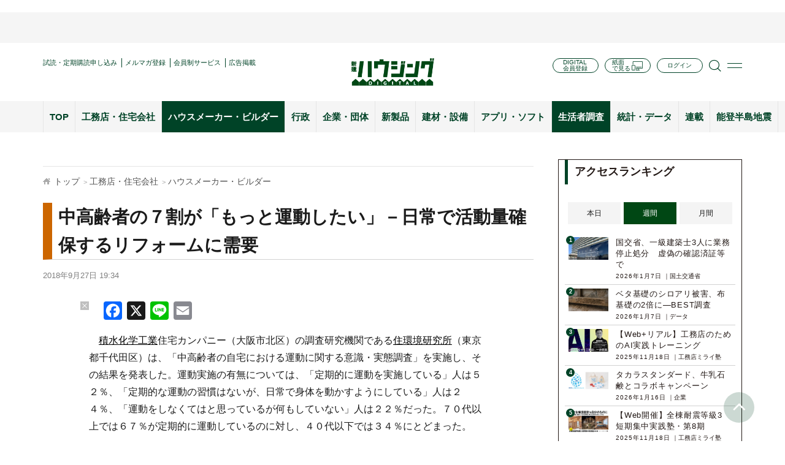

--- FILE ---
content_type: text/html; charset=utf-8
request_url: https://www.google.com/recaptcha/api2/aframe
body_size: 266
content:
<!DOCTYPE HTML><html><head><meta http-equiv="content-type" content="text/html; charset=UTF-8"></head><body><script nonce="VGTBOoWrj4_m39cynSEA5w">/** Anti-fraud and anti-abuse applications only. See google.com/recaptcha */ try{var clients={'sodar':'https://pagead2.googlesyndication.com/pagead/sodar?'};window.addEventListener("message",function(a){try{if(a.source===window.parent){var b=JSON.parse(a.data);var c=clients[b['id']];if(c){var d=document.createElement('img');d.src=c+b['params']+'&rc='+(localStorage.getItem("rc::a")?sessionStorage.getItem("rc::b"):"");window.document.body.appendChild(d);sessionStorage.setItem("rc::e",parseInt(sessionStorage.getItem("rc::e")||0)+1);localStorage.setItem("rc::h",'1768952895026');}}}catch(b){}});window.parent.postMessage("_grecaptcha_ready", "*");}catch(b){}</script></body></html>

--- FILE ---
content_type: text/css
request_url: https://www.s-housing.jp/wp-content/themes/s-housing-child/inc/css/smartphone.css
body_size: 5076
content:
img {
  max-width: 100% !important;
}

table, input[type=text], input[type=password], textarea {
  -webkit-box-sizing: border-box;
  -moz-box-sizing: border-box;
  box-sizing: border-box;
  max-width: 100%;
  margin-right: 0;
  margin-left: 0;
}

textarea {
  resize: none;
}

table {
  width: auto;
}

#header_menu,
/*
#header_bnr,
*/
.quick-nav li,
#sidebar_box1,
#sidebar_box2 {
  display: none !important;
}
#header #header_bnr {
	float: none;
	width: 100%;
	text-align: center;
}

#footer_bnr {
	text-align: center;
	margin: 15px 0;	
}
#header #header_bnr div,
#footer_bnr div {
	margin: 0 auto;
}
#nav .quick-nav {
/*
  float: none;
*/
  margin: 0 0 10px;
  width: 100%;
  padding: 5px;
  box-sizing: border-box;
}

#nav .quick-nav li.first {
  display: block !important;
  float: none;
}

#nav .quick-nav .searchBox {
  float: none;
  margin: 0 auto;
  width: 100%;
}

#nav-content input.s[type="text"] {
  height: 30px !important;
  width: 100% !important;
}

#nav-content input.searchsubmit[type="submit"] {
  height: 28px;
  width: 28px !important;
  background: url('../img/common/ico_search.gif') no-repeat left top;
  position: absolute;
  top: 1px;
  left: 1px;
}

#header {
  width: 100% !important;
  text-align: center !important;
  margin: 10px 0 !important;
}

#branding {
  width: 100% !important;
}

.logo {
  float: none !important;
  text-align: center;
  margin: 0 auto;
}

#nav {
  width: 100% !important;
  margin: 0;
}
#nav .hMenu {
  width: 100% !important;
}
#nav .hMenu.floatleft {
  float: none !important;
  clear: both;
}
#nav .hMenu a {
  display: inline-block;
  margin: 0px !important;
  width: 50%;
  height: auto;
  line-height: 30px;
  float: left;
  border-bottom: 1px solid #fff;
  border-right: none;
  border-left: none; 
  -webkit-box-sizing: border-box;
  -moz-box-sizing: border-box;
  box-sizing: border-box;
  background: #004714;
  color: #FFFFFF;
  margin-right: 1px;
}
#nav .hMenu a img {
  width: 100% !important;
  height: auto !important;
}
#nav .hMenu a:nth-child(odd) {
  border-right: 1px solid #fff;
}

#nav-content {
  width: 100% !important;
}

.box-sizing, #main, #container,
#side_bx, .featured .featured-slideshow-inner,
.featured-mini .featured-slideshow-inner, #container .posts-default li, .posts-threebox li {
  -webkit-box-sizing: border-box !important;
  -moz-box-sizing: border-box !important;
  box-sizing: border-box !important;
}

#wrapper {
  width: 100% !important;
  overflow: hidden !important;
}

#main {
  width: 100% !important;
}
#content-main {
	flex-direction: column;
}
#content-main #container {
	padding-right: 0;
}
#container,
#side_bx {
  width: 100% !important;
  float: none !important;
}
.inner {
	display: flex;
	flex-direction: column;
	width: 100%;
}
#content-main #content-right {
	width: 100%;
}

#content .post {
  margin: 0 10px;
}

#side_bx .aside {
  margin: 0 10px 10px 10px;
  width: auto;
}
#side_bx #side_bx_body {
  width: auto;
}
#side_bx #side_bx_body .widgetcontainer {
  margin: 0 0 10px 0;
  width: auto;
}

.home-title {
  padding-top: 5px;
  font-size: 18px;
}
.home-title .home-title-link {
  top: 7px;
}

.movie-single-box iframe {
  width: 100%;
  height: auto;
}

.featured .bx-viewport {
  height: 260px !important;
}

.featured,
.featured-mini {
  height: auto;
}
.featured .featured-slideshow-inner,
.featured-mini .featured-slideshow-inner {
  width: 100% !important;
  height: 260px !important;
}
.featured .featured-article,
.featured-mini .featured-article {
  width: 100% !important;
}
.featured .featured-article img,
.featured-mini .featured-article img {
  width: 100% !important;
  height: auto !important;
  float: none !important;
}
.featured .featured-entry,
.featured-mini .featured-entry {
  margin: 0 !important;
}
.featured .featured-entry .entry-title,
.featured-mini .featured-entry .entry-title {
  font-size: 1.5em;
  height: auto;
  margin: 5px 0 !important;
  white-space: nowrap;
  overflow: hidden;
  -ms-text-overflow: ellipsis;
  -o-text-overflow: ellipsis;
  text-overflow: ellipsis;
}
.featured .featured-entry .entry-summary,
.featured-mini .featured-entry .entry-summary {
  font-size: 1em;
  margin: 5px 0;
}
.featured .featured-entry .sub,
.featured .featured-entry .read,
.featured-mini .featured-entry .sub,
.featured-mini .featured-entry .read {
  display: none;
}

#container .posts-default li {
  width: 100% !important;
  height: auto !important;
  padding: 9px 9px 30px 9px;
}
#container .posts-default .entry-title {
  height: auto !important;
  padding: 0;
  font-size: 1.5em;
}
#container .entry-thumbnails {
  display: inline-block;
  height: auto !important;
  width: 70px;
  float: left;
}
#container .entry-thumbnails a {
  width: 100%;
}

#container .entry-thumbnails img {
  width: 100%;
}
#container .listBlock a {
  line-height: 1.5em;
}
#container .listBlock .text a {
  line-height: 1.5em;
}

.posts-threebox li {
  width: 48% !important;
  height: 160px !important;
  margin: 0 1% 10px !important;
}
.posts-threebox li.ad {
	display: none!important;
}
.posts-threebox li h3 {
  line-height: 1em;
}
.posts-threebox .entry-thumbnails {
	position: relative;
}
.posts-threebox .entry-thumbnails .entry-thumbnails-link {
  height: auto !important;
}
.posts-threebox .entry-thumbnails .icon {
	padding: 0 2px;
	font-size: 10px;
	width: 28px;
    border-radius: 0;
    text-align: center;
    left: 0;
    top: 0;
    line-height: 1.5;
    font-family: inherit;
    font-style: inherit;
    opacity: 1;
    z-index: 1;
}
.posts-threebox .entry-thumbnails .icon.dokusha {
	padding: 0 2px;
    line-height: 1.5;
    width: 28px;
    font-size: 10px;
}
.posts-threebox .entry-thumbnails .icon.dokusha span {
	display: none;
}

.posts-threebox .entry-thumbnails img {
  height: auto !important;
}

.home_bnr_bx {
  display: none !important;
}

#footer {
  margin: 0 !important;
}
#footer a:link, #footer a:visited {
  color: #CCCCCC;
}

#footer_body {
  width: 100% !important;
  padding: 10px 10px 60px;
  -webkit-box-sizing: border-box;
  -moz-box-sizing: border-box;
  box-sizing: border-box;
}

.menu-footer_menu-container {
  margin-bottom: 10px;
  margin-left: 10px;
  margin-right: 10px;
  width: 100% !important;
  font-size: 1.2em;
}
.menu-footer_menu-container a:link, .menu-footer_menu-container a:visited {
  -webkit-box-sizing: border-box;
  -moz-box-sizing: border-box;
  box-sizing: border-box;
  background: url(../img/common/ar_dark.gif) no-repeat scroll left 9px;
  /*color:#CCCCCC;*/
  display: inline-block;
  width: 50% !important;
  float: left;
  padding: 0 0 0 13px;
}

#top-menu {
  width: 100% !important;
  float: none;
}
#top-menu ul li {
  width: 50% !important;
}

.footer-sidebar-container {
  float: none !important;
  text-align: center;
  margin: 10px 0 0 0;
}
.footer-sidebar-container .textwidget {
  text-align: center;
}

#home_content > div,
#home_content > .listBlock {
  margin-right: 10px;
  margin-left: 10px;
  margin-bottom: 10px;
}
#home_content > .smpAd2 {
  margin-right: auto;
  margin-left: auto;
}

body.search #content,
body.archive #content {
  padding: 0 10px;
}

body.paged .posts-threebox li,
body.archive .posts-threebox li,
body.search .posts-threebox li,
.list-parallels li {
  width: 100% !important;
  height: auto !important;
  margin: 0 0 8px 0 !important;
}

#container .list-parallels li {
  border-bottom: 1px solid #d2d2d2 !important;
}

#container .top-border {
  border-top: none !important;
}

#container .bottom-border {
  border-bottom: none !important;
}

body.single #content > h2.title,
body.single #content > .listBlock {
  margin: 10px;
}
/*
.single .post .entry-title, .single-post .entry-title {
    font-size: 16px;
    padding: 10px 0 15px;
    font-weight: bold;
    border-left: solid 15px #004714;
    padding: 0 10px;
}
*/
.single .post .entry-title, .single-post .entry-title {
    font-size: 16px;
    padding: 10px 0 15px;
    font-weight: bold;
    border-left: solid 15px #004714;
    padding: 0 10px;
    border-bottom: 0;
}
body.single .entry-content {
  margin: 0 10px;
  padding: 0;
}
body.single .entry-content .wp-caption {
  width: 100% !important;
}
body.single .entry-content .wp-caption img,
body.single .entry-content img {
  height: auto !important;
}

body.page .single-post {
  margin: 0 10px;
}
body.page .entry-content {
  padding: 0;
}

/*
#single_info_bx {
  margin: 0 0 20px 0;
  overflow: hidden;
}
*/
#single_info_bx {
  margin: 0 0 20px 0;
  overflow: hidden;
  border-bottom: 1px solid #d2d2d2;
}

.entry-content h2 {
  font-size: 1.5em;
}
.entry-content p {
  font-size: 1.2em;
}
.entry-content .alignright,
.entry-content .alignleft {
  float: none;
  display: block;
  margin: 0 auto;
}

.tags {
  margin: 10px;
}

.hidden-phone {
  display: none;
}

.single_meta {
  margin: 10px;
}

#breadcrumb {
  white-space: nowrap;
  overflow: hidden;
  -ms-text-overflow: ellipsis;
  -o-text-overflow: ellipsis;
  text-overflow: ellipsis;
  padding-left: 10px!important;
}

[class*=smpAd] {
  display: block;
  margin: 10px auto;
  width: 320px;
  text-align: center;
  font-size: 14px;
}

.smpAd1 {
  height: 50px;
  line-height: 50px;
}

.smpAd2 {
  height: 100px;
  line-height: 100px;
}

.smpAd3 {
  height: 280px;
  line-height: 280px;
}

#content_top_box1,
#pr_single_text,
.single_bnr_bx {
  display: none;
}

/* 2016.10.28追記 */
/* 2016.11.15 変更
.tabs {
    display: block;
    margin: 0 -5px 10px;
}
.tabs li {
    display: block;
    width: 33.333%;
    height: auto;
    line-height: 36px;
    float: left;
    box-sizing: border-box;
    border:5px solid #fff;
}
.tabs li br {
	display: none;
}
.tabs2 {
	margin-right: 5px;
    margin-left: 5px;
    display: block;
    clear: both;
    overflow: hidden;
}
.tabs2 li {
    display: block;
    float: left;
    width: 25%;
    height: auto;
    line-height: 36px;
    font-size: 12px;
    box-sizing: border-box;
    border: 5px solid #fff;
}
.catLink {
    display: block;
    margin: 0 -5px 10px;
}
.catLink li {
    display: block;
    width: 33.333%;
    height: auto;
    line-height: 36px;
    float: left;
    box-sizing: border-box;
    border:5px solid #fff;
}
.catLink li br {
	display: none;
}
.archives.posts-threebox li {
    width: 100%!important;
    height: auto!important;
    margin: 0!important;
    box-sizing: border-box;
    display: list-item;
    border-left: none;
    border-right: none;
    border-bottom: none;
    padding: 8px 0 7px;
}
.posts-line .entry-title {
    margin: 0 0 0 80px;
}
.posts-threebox li .entry-meta {
    padding-left: 80px;
}
.centerBox {
    width: 100%;
    box-sizing: border-box;
}
*/
.tabs {
    display: block;
    margin: 0 -5px 30px;
    padding: 0 10px;
}
.tabs li {
    display: block;
    width: 50%;
    height: auto;
    line-height: 36px;
    float: left;
    box-sizing: border-box;
}
.tabs li a {
	display: block;
}
.tabs li br {
	display: none;
}
.tabs2 {
	margin-right: 5px;
    margin-left: 5px;
    display: block;
    clear: both;
    overflow: hidden;
}
.tabs2 li {
    display: block;
    float: left;
    width: 25%;
    height: auto;
    line-height: 36px;
    font-size: 12px;
    box-sizing: border-box;
    border: 5px solid #fff;
}
.catLink {
    display: block;
    margin: 0 5px 30px;
}
#oneColumn .catLink.sp {
    display: block;
    margin: 0 5px 30px;
}
#oneColumn .catLink li {
	width: 50%;
}
body.search #content .catLink,
body.archive #content .catLink {
	margin: 0 0 30px;
}
.catLink li {
    display: block;
    width: 50%;
    height: auto;
    line-height: 36px;
    float: left;
    box-sizing: border-box;
}
.catLink li span {
	display: block;
}
.catLink li span a {
	display: block;
}
.catLink li br {
	display: none;
}
.archives.posts-threebox li {
    width: 100%!important;
    height: auto!important;
    margin: 0!important;
    box-sizing: border-box;
    display: list-item;
    border-left: none;
    border-right: none;
    border-bottom: none;
    padding: 8px 0;
}
.posts-line .entry-title {
    margin: 0 0 0 88px;
    font-size: 1.4em!important;
}
.posts-threebox li .entry-meta {
    padding-left: 88px;
    line-height: 1;
}
.centerBox {
    width: 100%;
    box-sizing: border-box;
}

/* FooterFB */
.fbPluginBox {
	clear: both;
	padding-top: 20px;
}
#oneColumn #main .fbPluginBox {
	width: 100%;
	box-sizing: border-box;
}
#fbBox {float: none;margin: 0 auto;}	
#fbBox2 {float: none;margin: 20px auto 0;}
#fbBox3 {
    float: none;
    margin: 20px auto;
}
.side_bnr_sp {
	text-align: center;
	margin-bottom: 1em;
}
.pc {display: none!important;}
.sp {display: block;}
.body_side {margin: 0 0 20px!important;}
body.archive #content #secondary {
	margin: 0!important;
}
#oneColumn #main {
	margin-top: 0;
}
.lineShare {
	display: inline-block!important;
}

/* PickUp枠 */
#pickUp .sectionTtl {
	font-size: 1.2em;
	padding: 2px 2px 0;
	margin-bottom: 10px;
}
#pickUp .sectionTtl:before {
	margin-right: 2px;
}
#pickUp figure {
	float: none;
	margin: 0 0 10px 0;
	display: block;
	text-align: center;
}
#pickUp figure img {
	max-width: 100%;
	height: auto;
}
#pickUp h3.entry-title {
	font-size: 1.5em;
}
#pickUp .detailLink {
	display: none;
}

/* header alert表示 */
.alert {
    margin: 0 10px 10px;
}
.alert p {
	text-align: left;
    font-size: 13px;
}

/* 広告掲載ページ */
.img-flex {
	display: flex;
	flex-direction: column;
	margin-bottom: 15px;
}
.img-flex img {
	width: 100%;
	max-width: 100%;
	height: auto;
}
.sprow {
	display: table-row;
}


/* ポップアップ動画 */
#home-modalMovie {
	width: 100%;
}
#home-modalMovie #home-movie-wrap {
	margin-bottom: 0;
}
#home-modalMovie #home-movie-wrap iframe {
	width: 100vw;
	height: calc( 100vw * 0.56 );
	vertical-align: bottom;
}
#home-modalMovie #home-modalClose {
	position: relative;
	margin-top: 30px;
	width: 100%;
	left: auto;
	bottom: auto;
	background: none;
}
#home-modalMovie #home-modalClose a.cmn-btn01 {
	margin: 0 auto;
}

.feature-list {
	margin-bottom: 10px;
}
.feature-list li + li {
	margin-top: 10px;
}

.top-banners ul li {
	width: 50%;
}